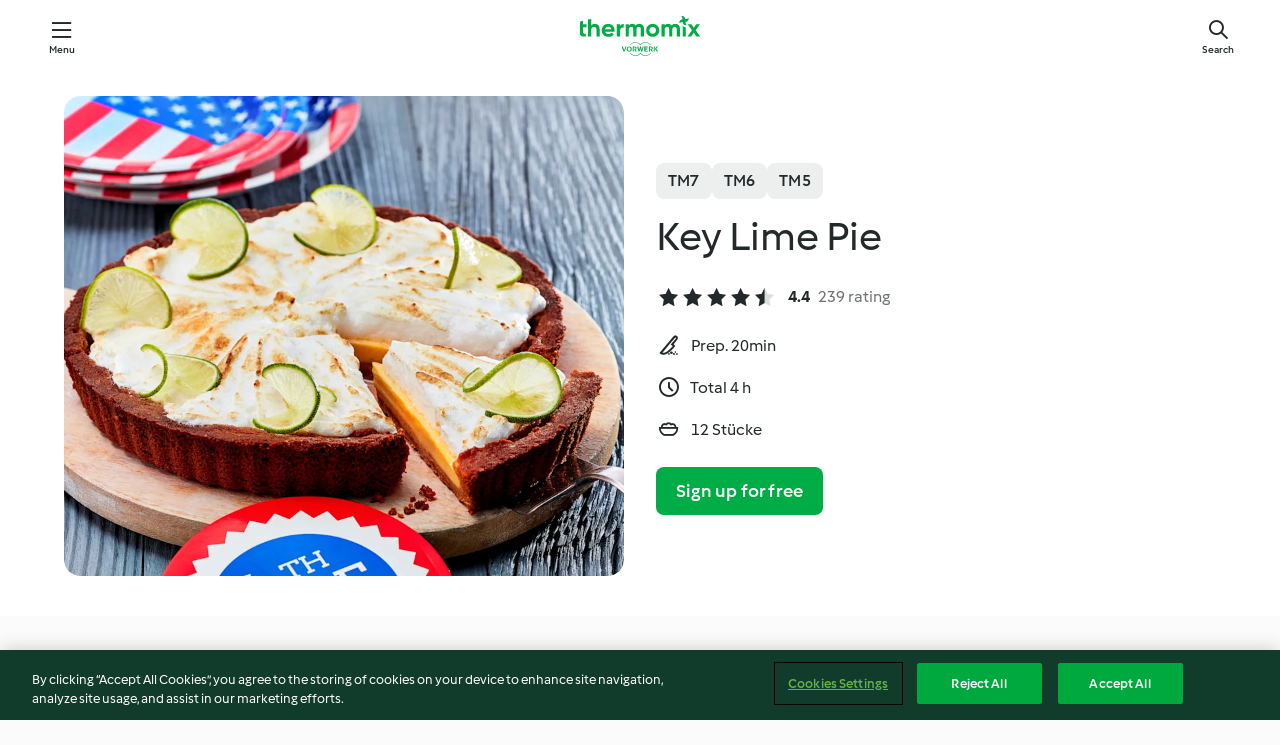

--- FILE ---
content_type: text/html;charset=utf-8
request_url: https://cookidoo.thermomix.com/recipes/recipe/en-US/r449501
body_size: 10310
content:
<!DOCTYPE html>
<html
  lang="en-US"
  class="cicd2-theme">
<head>
    <meta property="og:url" content="https://cookidoo.thermomix.com/recipes/recipe/en-US/r449501"/>
    <meta property="og:title" content="Key Lime Pie"/>
    <meta property="og:description" content="A world of Thermomix® recipes - Cookidoo® brings you delicious food from all over the world.
With thousands of recipes and ideas, you'll find mouth-watering inspiration every time you log in."/>
    <meta property="og:image" content="https://assets.tmecosys.com/image/upload/t_web_rdp_recipe_584x480/img/recipe/ras/Assets/0CFC9090-304A-44A1-84E3-3DBF0D207E7F/Derivates/11fd9d72-fe4b-43ce-bd80-7d6e6feb9b29.jpg"/>
    <meta name="robots" content="noarchive"/>
    <meta charset="utf-8">
    <meta name="viewport" content="width=device-width, initial-scale=1, shrink-to-fit=no">
    <link rel="stylesheet" href="https://patternlib-all.prod.external.eu-tm-prod.vorwerk-digital.com/pl-core-29.3.2-b33824b8018a0840049d6c20603cb31e.css">
      <link rel="stylesheet" href="https://patternlib-all.prod.external.eu-tm-prod.vorwerk-digital.com/cicd2-theme-29.3.2-38102d1b98d85afb94b9d25dab3bae9c.css">
    <link rel="stylesheet" href="https://recipepublic-all.prod.external.eu-tm-prod.vorwerk-digital.com/bundle-7e9da6437349bf80779b292c7cffc47b.css">
    <link rel="icon" href="https://patternlib-all.prod.external.eu-tm-prod.vorwerk-digital.com/favicon-02a92602e0cf506ebd0186892a17fd82.ico">
    <link rel="preconnect" href="https://assets.tmecosys.com" crossorigin="anonymous">
    <script>"use strict";(()=>{function c(n){let t=document.cookie.match(new RegExp("(^| )"+n+"=([^;]+)"));if(t)return t[2]}var e={get:c};e.get("v-authenticated")?document.documentElement.classList.add("is-authenticated"):document.documentElement.classList.add("is-unauthenticated");})();
</script>
    <title>Key Lime Pie - Cookidoo® – the official Thermomix® recipe platform</title>
    <link rel="stylesheet" href="https://patternlib-all.prod.external.eu-tm-prod.vorwerk-digital.com/pl-recipe-2.18.3-4949e3c3f2b6c536234d63e48d89c215.css">
    <script type="application/ld+json">{"@context":"http://schema.org/","@type":"Recipe","name":"Key Lime Pie","image":"https://assets.tmecosys.com/image/upload/t_web_rdp_recipe_584x480_1_5x/img/recipe/ras/Assets/0CFC9090-304A-44A1-84E3-3DBF0D207E7F/Derivates/11fd9d72-fe4b-43ce-bd80-7d6e6feb9b29.jpg","totalTime":"PT4H","cookTime":"PT4H","prepTime":"PT20M","recipeYield":"12 Stücke","recipeCategory":["Backen, süß"],"recipeIngredient":["100 g Butter","200 g Vollkorn-Butterkekse","60 g Zucker","10 g Wasser","1 Prise Zimt","1 EL Limettenschale","150 g Limettensaft","1 Dose gezuckerte Kondensmilch","4 Eier"],"nutrition":{"@type":"NutritionInformation","calories":"294 kcal","carbohydrateContent":"31 g","fatContent":"16 g","proteinContent":"7 g"},"inLanguage":"en-US","author":{"@type":"Organization","name":"Vorwerk Home & Co. KmG","address":"Wolleraustrasse 11a\n8807 Freienbach\nSwitzerland","url":"https://cookidoo.thermomix.com"},"aggregateRating":{"@id":"AggregatedRating"}}</script>
</head>

<body>
  <core-user-info
    condition="html.is-authenticated"
    base="/profile/api/user"
    community-profile="/community/profile/en-US"
    devices="/customer-devices/api/my-devices/versions"
    >
  </core-user-info>
  
  <div class="page-content">
      
  <header tabindex="-1" class="page-header">
    <div class="page-header__content">
      <a href="#main-content" class="link--skip">Skip to main content</a>
          <a class="logo page-header__home authenticated-only" href="/foundation/en-US/for-you"
            aria-label="Link to the home page">
            <img class="logo" src="https://patternlib-all.prod.external.eu-tm-prod.vorwerk-digital.com/logo_thermomix-02469c2fb4fca55fc3c397286d9e7fe0.svg"
              alt="Thermomix®">
          </a>
          <a class="logo page-header__home unauthenticated-only" href="/foundation/en-US/explore"
            aria-label="Link to the home page">
            <img class="logo" src="https://patternlib-all.prod.external.eu-tm-prod.vorwerk-digital.com/logo_thermomix-02469c2fb4fca55fc3c397286d9e7fe0.svg"
              alt="Thermomix®">
          </a>
      <core-nav class="page-header__nav">
        <nav class="core-nav__nav" role="navigation">
          <button class="core-nav__trigger">Menu</button>
          <div class="core-nav__container">
            <ul class="core-nav__main-links authenticated-only">
                <li class="core-nav__item">
                  <a href="/foundation/en-US/for-you"
                    class="core-nav__link">For You</a>
                </li>
              <li class="core-nav__item">
                <a href="/foundation/en-US/explore"
                  class="core-nav__link">Explore</a>
              </li>
              <li class="core-nav__item">
                <a href="/organize/en-US/my-recipes"
                  class="core-nav__link">My Recipes</a>
              </li>
              <li class="core-nav__item">
                <a href="/planning/en-US/my-week"
                  class="core-nav__link">My Week</a>
              </li>
                <li class="core-nav__item">
                  <a href="/shopping/en-US"
                    class="core-nav__link">Shopping list</a>
                </li>
            </ul>
            <ul class=" core-nav__main-links unauthenticated-only">
              <li class="core-nav__item">
                <a href="/foundation/en-US/explore"
                  class="core-nav__link">Explore</a>
              </li>
              <li class="core-nav__item">
                <a href="/foundation/en-US/membership"
                  class="core-nav__link">Membership</a>
              </li>
              <li class="core-nav__item">
                <a href="/foundation/en-US/help"
                  class="core-nav__link">Help</a>
              </li>
            </ul>
            <ul class="core-nav__links unauthenticated-only">
              <li class="core-nav__item">
                <a href="/ciam/register/start"
                  class="core-nav__link page-header__sign-up page-header__icon">Sign up</a>
              </li>
              <li class="core-nav__item">
                <a href="/profile/en-US/login?redirectAfterLogin=%2Frecipes%2Frecipe%2Fen-US%2Fr449501"
                  class="core-nav__link page-header__login page-header__icon">Login</a>
              </li>
            </ul>
            <div role="separator" aria-orientation="vertical"
              class="core-nav__separator separator-vertical separator-vertical--silver-20"></div>
            <core-user-profile class="authenticated-only">
              <core-dropdown-menu class="core-nav__dropdown core-nav__dropdown--profile" align="bottom-right">
                <button class="core-dropdown-menu__trigger core-nav__dropdown-trigger">
                  <span class="core-nav__dropdown-trigger-icon" aria-hidden="true"></span>
                  <img class="core-nav__dropdown-trigger-picture" src alt>
                  <span class="core-dropdown-menu__trigger-text">
                      Profile
                  </span>
                </button>
                <div class="core-dropdown-menu__content core-nav__dropdown-content">
                  <ul class="core-dropdown-list core-nav__dropdown-list">
                    <li class="core-community-profile__link">
                      <a href="/community/profile/en-US"
                        class="core-dropdown-list__item core-nav__link core-nav__link--community">
                        <core-community-profile>
                          <span class="core-community-profile__icon" aria-hidden="true"></span>
                          <img class="core-community-profile__picture" src alt>
                          <div class="core-community-profile__heading-group">
                            <span class="core-community-profile__header">Profile</span>
                            <span class="core-community-profile__subheader">View profile</span>
                          </div>
                        </core-community-profile>
                      </a>
                    </li>
                    <li>
                      <a href="/commerce/en-US/membership"
                        class="core-dropdown-list__item core-nav__link">Account</a>
                    </li>
                    <li>
                      <a href="/foundation/en-US/help"
                        class="core-dropdown-list__item core-nav__link">Help</a>
                    </li>
                    <li>
                      <a href="/profile/logout"
                        class="core-dropdown-list__item core-nav__link">Sign out</a>
                    </li>
                  </ul>
                </div>
              </core-dropdown-menu>
            </core-user-profile>
          </div>
          <div role="separator" aria-orientation="vertical"
            class="core-nav__separator separator-vertical separator-vertical--silver-20"></div>
        </nav>
      </core-nav>
      <a class="page-header__search page-header__icon" href="/search/en-US"
        aria-label="Search">Search</a>
    </div>
  </header>
  <recipe-scrollspy>
    <nav class="recipe-scrollspy__nav">
        <a href="#ingredients-section" class="recipe-scrollspy__link">Ingredients</a>
  
      <a href="#difficulty-section" class="recipe-scrollspy__link">Difficulty</a>
  
        <a href="#nutrition-section" class="recipe-scrollspy__link">Nutrition</a>
  
        <a href="#also-featured-in-section" class="recipe-scrollspy__link">Also featured in</a>
  
      <a id="recipe-scrollspy-alternative-recipes" href="#alternative-recipes" class="recipe-scrollspy__link">You might also like...</a>
    </nav>
  </recipe-scrollspy>

  <recipe-details id="main-content">
    <recipe-card>
      <div class="recipe-card__wrapper">
        <div class="recipe-card__image-wrapper">
            <core-image-loader>
              <img
                class="recipe-card__image"
                  src="https://assets.tmecosys.com/image/upload/t_web_rdp_recipe_584x480/img/recipe/ras/Assets/0CFC9090-304A-44A1-84E3-3DBF0D207E7F/Derivates/11fd9d72-fe4b-43ce-bd80-7d6e6feb9b29.jpg"
                  srcset="https://assets.tmecosys.com/image/upload/t_web_rdp_recipe_584x480/img/recipe/ras/Assets/0CFC9090-304A-44A1-84E3-3DBF0D207E7F/Derivates/11fd9d72-fe4b-43ce-bd80-7d6e6feb9b29.jpg 584w, https://assets.tmecosys.com/image/upload/t_web_rdp_recipe_584x480_1_5x/img/recipe/ras/Assets/0CFC9090-304A-44A1-84E3-3DBF0D207E7F/Derivates/11fd9d72-fe4b-43ce-bd80-7d6e6feb9b29.jpg 876w"
                    sizes="(min-width: 1333px) 584px, (min-width: 768px) 50vw, 100vw"
                alt="Key Lime Pie"
                title="Key Lime Pie"/>
            </core-image-loader>
        </div>
        <div class="recipe-card__info">
    
            <div class="recipe-card__header">
              <div class="recipe-card__header-left">
                  <rdp-badges id="tm-versions-modal">
                      <button class="core-chip-button core-chip-button--flat core-chip-button--x-small">
                        TM7
                      </button>
                      <button class="core-chip-button core-chip-button--flat core-chip-button--x-small">
                        TM6
                      </button>
                      <button class="core-chip-button core-chip-button--flat core-chip-button--x-small">
                        TM5
                      </button>
                  </rdp-badges>
                
                  <core-modal
                    trigger-id="tm-versions-modal"
                    class="tm-versions-modal"
                    prevent-body-scroll="true"
                    hidden>
                    <div class="core-modal__wrapper">
                      <div class="core-modal__container" role="dialog" aria-modal="true">
                  
                        <div class="core-modal__header">
                          <h2>Devices & Accessories</h2>
                          <button class="core-modal__close" aria-label="Close Modal"></button>
                        </div>
                  
                        <core-scrollbar class="core-modal__content" fadeout-top>
                          <div class="core-scrollbar__content">
                  
                            <rdp-tm-versions>
                              <p class="rdp-tm-versions__description">This recipe is designed for a specific device and accessory combination. Without this required setup the recipe might not be successful.</p>
                              <div class="rdp-tm-versions__list">
                                  <div class="rdp-tm-versions__item">
                                    <img src="https://patternlib-all.prod.external.eu-tm-prod.vorwerk-digital.com/tm7-83b22c91a1a1e7fee3797168f05f9754.png" class="rdp-tm-versions__image"/>
                                    <div class="rdp-tm-versions__wrapper">
                                      <span class="rdp-tm-versions__name">Thermomix® TM7</span>
                                      <span class="rdp-tm-versions__compatibility">
                                        <span class="icon icon--checkmark-circle icon--xxxs"></span>Compatible
                                      </span>
                                    </div>
                                  </div>
                                  <div class="rdp-tm-versions__item">
                                    <img src="https://patternlib-all.prod.external.eu-tm-prod.vorwerk-digital.com/tm6-fff867f1cfc7f35118b8b6dfffca8339.png" class="rdp-tm-versions__image"/>
                                    <div class="rdp-tm-versions__wrapper">
                                      <span class="rdp-tm-versions__name">Thermomix® TM6</span>
                                      <span class="rdp-tm-versions__compatibility">
                                        <span class="icon icon--checkmark-circle icon--xxxs"></span>Compatible
                                      </span>
                                    </div>
                                  </div>
                                  <div class="rdp-tm-versions__item">
                                    <img src="https://patternlib-all.prod.external.eu-tm-prod.vorwerk-digital.com/tm5-a3a665744eb0093e9108135bf6b1baa4.png" class="rdp-tm-versions__image"/>
                                    <div class="rdp-tm-versions__wrapper">
                                      <span class="rdp-tm-versions__name">Thermomix® TM5</span>
                                      <span class="rdp-tm-versions__compatibility">
                                        <span class="icon icon--checkmark-circle icon--xxxs"></span>Compatible
                                      </span>
                                    </div>
                                  </div>
                              </div>
                            </rdp-tm-versions>
                  
                  
                          </div>
                        </core-scrollbar>
                  
                        <div class="core-modal__footer">
                          <a class="button--inline rdp-tm-versions__more" href="/foundation/en-US/thermomix-compatibility">More information</a>
                        </div>
                      </div>
                    </div>
                  </core-modal>
                
              </div>
            </div>
    
          <div class="recipe-card__content">
            <core-ellipsis lines-count="3">
              <h1 class="recipe-card__section recipe-card__name">Key Lime Pie</h1>
            </core-ellipsis>
            
            <core-rating>
  <div class="core-rating__rating-list">
      <span class="core-rating__point core-rating__point--full"></span>
      <span class="core-rating__point core-rating__point--full"></span>
      <span class="core-rating__point core-rating__point--full"></span>
      <span class="core-rating__point core-rating__point--full"></span>
      <span class="core-rating__point core-rating__point--half"></span>
  </div>
    <span class="core-rating__counter">4.4</span>
    <span class="core-rating__label">
      
      239 rating
      
    </span>
  <script type="application/ld+json">
  {
    "@context": "http://schema.org",
    "@type": "AggregateRating",
    "@id": "AggregatedRating",
    "ratingValue": 4.4,
    "reviewCount": 239
  }
  </script>
</core-rating>

            <div class="recipe-card__cook-params">
              <div class="recipe-card__cook-param">
                <span class="icon icon--time-preparation"></span>
                <span>Prep. 20min </span>
              </div>
              <div class="recipe-card__cook-param">
                <span class="icon icon--time"></span>
                <span>Total 4 h</span>
              </div>
              <div class="recipe-card__cook-param">
                <span class="icon icon--servings"></span>
                <span>12 Stücke</span>
              </div>
            </div>
          </div>
    
          <div class="recipe-card__footer">
            <a class="button--primary recipe-card__action-button recipe-card__action-button--primary"
              title="Sign up for free"
              href="/ciam/register/start">Sign up for free</a>
          </div>
        </div>
      </div>
    </recipe-card>
    
    <recipe-content>
      <div class="recipe-content__left">
        <div mobile-order="1">
          <div id="ingredients-section" class="recipe-content__section">
            <h4 class="recipe-content__title">Ingredients</h4>
              <div class="recipe-content__inner-section">
                <ul class="ul--clean">
                    <li>
          <recipe-ingredient>
            <div class="recipe-ingredient__wrapper">
                <img class="recipe-ingredient__image"   src="https://assets.tmecosys.com/image/upload/t_web_ingredient_48x48/icons/ingredient_icons/17"
            srcset="https://assets.tmecosys.com/image/upload/t_web_ingredient_48x48/icons/ingredient_icons/17 48w, https://assets.tmecosys.com/image/upload/t_web_ingredient_48x48_1_5x/icons/ingredient_icons/17 72w, https://assets.tmecosys.com/image/upload/t_web_ingredient_48x48_2x/icons/ingredient_icons/17 96w"
              sizes="48px"
           />
          
                <div class="recipe-ingredient__content">
                  <span class="recipe-ingredient__name">
                    Butter 
                  </span>
                    <span class="recipe-ingredient__description">in Stücken und etwas mehr zum Einfetten</span>
                </div>
                <span class="recipe-ingredient__amount">
                      100
                    g
                </span>
            </div>
          </recipe-ingredient>
          </li>
                    <li>
          <recipe-ingredient>
            <div class="recipe-ingredient__wrapper">
                <img class="recipe-ingredient__image"   src="https://assets.tmecosys.com/image/upload/t_web_ingredient_48x48/icons/ingredient_icons/3980"
            srcset="https://assets.tmecosys.com/image/upload/t_web_ingredient_48x48/icons/ingredient_icons/3980 48w, https://assets.tmecosys.com/image/upload/t_web_ingredient_48x48_1_5x/icons/ingredient_icons/3980 72w, https://assets.tmecosys.com/image/upload/t_web_ingredient_48x48_2x/icons/ingredient_icons/3980 96w"
              sizes="48px"
           />
          
                <div class="recipe-ingredient__content">
                  <span class="recipe-ingredient__name">
                    Vollkorn-Butterkekse 
                  </span>
                </div>
                <span class="recipe-ingredient__amount">
                      200
                    g
                </span>
            </div>
          </recipe-ingredient>
          </li>
                    <li>
          <recipe-ingredient>
            <div class="recipe-ingredient__wrapper">
                <img class="recipe-ingredient__image"   src="https://assets.tmecosys.com/image/upload/t_web_ingredient_48x48/icons/ingredient_icons/9"
            srcset="https://assets.tmecosys.com/image/upload/t_web_ingredient_48x48/icons/ingredient_icons/9 48w, https://assets.tmecosys.com/image/upload/t_web_ingredient_48x48_1_5x/icons/ingredient_icons/9 72w, https://assets.tmecosys.com/image/upload/t_web_ingredient_48x48_2x/icons/ingredient_icons/9 96w"
              sizes="48px"
           />
          
                <div class="recipe-ingredient__content">
                  <span class="recipe-ingredient__name">
                    Zucker 
                  </span>
                </div>
                <span class="recipe-ingredient__amount">
                      60
                    g
                </span>
            </div>
          </recipe-ingredient>
          </li>
                    <li>
          <recipe-ingredient>
            <div class="recipe-ingredient__wrapper">
                <img class="recipe-ingredient__image"   src="https://assets.tmecosys.com/image/upload/t_web_ingredient_48x48/icons/ingredient_icons/54"
            srcset="https://assets.tmecosys.com/image/upload/t_web_ingredient_48x48/icons/ingredient_icons/54 48w, https://assets.tmecosys.com/image/upload/t_web_ingredient_48x48_1_5x/icons/ingredient_icons/54 72w, https://assets.tmecosys.com/image/upload/t_web_ingredient_48x48_2x/icons/ingredient_icons/54 96w"
              sizes="48px"
           />
          
                <div class="recipe-ingredient__content">
                  <span class="recipe-ingredient__name">
                    Wasser 
                  </span>
                </div>
                <span class="recipe-ingredient__amount">
                      10
                    g
                </span>
            </div>
          </recipe-ingredient>
          </li>
                    <li>
          <recipe-ingredient>
            <div class="recipe-ingredient__wrapper">
                <img class="recipe-ingredient__image"   src="https://assets.tmecosys.com/image/upload/t_web_ingredient_48x48/icons/ingredient_icons/127"
            srcset="https://assets.tmecosys.com/image/upload/t_web_ingredient_48x48/icons/ingredient_icons/127 48w, https://assets.tmecosys.com/image/upload/t_web_ingredient_48x48_1_5x/icons/ingredient_icons/127 72w, https://assets.tmecosys.com/image/upload/t_web_ingredient_48x48_2x/icons/ingredient_icons/127 96w"
              sizes="48px"
           />
          
                <div class="recipe-ingredient__content">
                  <span class="recipe-ingredient__name">
                    Zimt 
                  </span>
                </div>
                <span class="recipe-ingredient__amount">
                      1
                    Prise
                </span>
            </div>
          </recipe-ingredient>
          </li>
                    <li>
          <recipe-ingredient>
            <div class="recipe-ingredient__wrapper">
                <img class="recipe-ingredient__image"   src="https://assets.tmecosys.com/image/upload/t_web_ingredient_48x48/icons/ingredient_icons/3977"
            srcset="https://assets.tmecosys.com/image/upload/t_web_ingredient_48x48/icons/ingredient_icons/3977 48w, https://assets.tmecosys.com/image/upload/t_web_ingredient_48x48_1_5x/icons/ingredient_icons/3977 72w, https://assets.tmecosys.com/image/upload/t_web_ingredient_48x48_2x/icons/ingredient_icons/3977 96w"
              sizes="48px"
           />
          
                <div class="recipe-ingredient__content">
                  <span class="recipe-ingredient__name">
                    Limettenschale 
                  </span>
                    <span class="recipe-ingredient__description">fein gerieben</span>
                </div>
                <span class="recipe-ingredient__amount">
                      1
                    EL
                </span>
            </div>
          </recipe-ingredient>
          </li>
                    <li>
          <recipe-ingredient>
            <div class="recipe-ingredient__wrapper">
                <img class="recipe-ingredient__image"   src="https://assets.tmecosys.com/image/upload/t_web_ingredient_48x48/icons/ingredient_icons/60"
            srcset="https://assets.tmecosys.com/image/upload/t_web_ingredient_48x48/icons/ingredient_icons/60 48w, https://assets.tmecosys.com/image/upload/t_web_ingredient_48x48_1_5x/icons/ingredient_icons/60 72w, https://assets.tmecosys.com/image/upload/t_web_ingredient_48x48_2x/icons/ingredient_icons/60 96w"
              sizes="48px"
           />
          
                <div class="recipe-ingredient__content">
                  <span class="recipe-ingredient__name">
                    Limettensaft 
                  </span>
                </div>
                <span class="recipe-ingredient__amount">
                      150
                    g
                </span>
            </div>
          </recipe-ingredient>
          </li>
                    <li>
          <recipe-ingredient>
            <div class="recipe-ingredient__wrapper">
                <img class="recipe-ingredient__image"   src="https://assets.tmecosys.com/image/upload/t_web_ingredient_48x48/icons/ingredient_icons/319"
            srcset="https://assets.tmecosys.com/image/upload/t_web_ingredient_48x48/icons/ingredient_icons/319 48w, https://assets.tmecosys.com/image/upload/t_web_ingredient_48x48_1_5x/icons/ingredient_icons/319 72w, https://assets.tmecosys.com/image/upload/t_web_ingredient_48x48_2x/icons/ingredient_icons/319 96w"
              sizes="48px"
           />
          
                <div class="recipe-ingredient__content">
                  <span class="recipe-ingredient__name">
                    gezuckerte Kondensmilch 
                  </span>
                    <span class="recipe-ingredient__description">(400 g)</span>
                </div>
                <span class="recipe-ingredient__amount">
                      1
                    Dose
                </span>
            </div>
          </recipe-ingredient>
          </li>
                    <li>
          <recipe-ingredient>
            <div class="recipe-ingredient__wrapper">
                <img class="recipe-ingredient__image"   src="https://assets.tmecosys.com/image/upload/t_web_ingredient_48x48/icons/ingredient_icons/55"
            srcset="https://assets.tmecosys.com/image/upload/t_web_ingredient_48x48/icons/ingredient_icons/55 48w, https://assets.tmecosys.com/image/upload/t_web_ingredient_48x48_1_5x/icons/ingredient_icons/55 72w, https://assets.tmecosys.com/image/upload/t_web_ingredient_48x48_2x/icons/ingredient_icons/55 96w"
              sizes="48px"
           />
          
                <div class="recipe-ingredient__content">
                  <span class="recipe-ingredient__name">
                    Eier 
                  </span>
                    <span class="recipe-ingredient__description">getrennt</span>
                </div>
                <span class="recipe-ingredient__amount">
                      4
                    
                </span>
            </div>
          </recipe-ingredient>
          </li>
                </ul>
              </div>
          </div>
          <hr>
        </div>
        <div mobile-order="3">
          <div id="difficulty-section" class="recipe-content__section">
            <h4 class="recipe-content__title">Difficulty</h4>
            <rdp-difficulty>
              <span class="icon icon--s icon--chef-hat"></span>
              <p>medium</p>
            </rdp-difficulty>
          </div>
          <hr>
            <div id="nutrition-section" class="recipe-content__section">
              <h4 class="recipe-content__title">
                Nutrition
                <span class="recipe-content__subtitle">per 1 Stück</span>
              </h4>
              <rdp-nutritious>
                  <div class="rdp-nutritious__item">
                    <span class="rdp-nutritious__name">Protein</span>
                    <span class="rdp-nutritious__value">
                        7 g 
                    </span>
                  </div>
                  <div class="rdp-nutritious__item">
                    <span class="rdp-nutritious__name">Calories</span>
                    <span class="rdp-nutritious__value">
                        1231 kJ  / 
                        294 kcal 
                    </span>
                  </div>
                  <div class="rdp-nutritious__item">
                    <span class="rdp-nutritious__name">Fat</span>
                    <span class="rdp-nutritious__value">
                        16 g 
                    </span>
                  </div>
                  <div class="rdp-nutritious__item">
                    <span class="rdp-nutritious__name">Fiber</span>
                    <span class="rdp-nutritious__value">
                        1.2 g 
                    </span>
                  </div>
                  <div class="rdp-nutritious__item">
                    <span class="rdp-nutritious__name">Carbohydrates</span>
                    <span class="rdp-nutritious__value">
                        31 g 
                    </span>
                  </div>
              </rdp-nutritious>
            </div>
            <hr>
        </div>
      </div>
      <div class="recipe-content__right">
        <div mobile-order="2">
          <div class="recipe-content__section">
            <recipe-membership-banner>
              <img src="https://patternlib-all.prod.external.eu-tm-prod.vorwerk-digital.com/cookidoo-world-da330b8ec91ef8ac5df385f0e440dffb.svg" class="recipe-membership-banner__image" />
              <h1 class="recipe-membership-banner__title">Like what you see?</h1>
              <h4 class="recipe-membership-banner__subtitle">This recipe and more than 100 000 others are waiting for you!</h4>
              <p class="recipe-membership-banner__description">Register for our 30-day free trial and discover the world of Cookidoo®. </p>
              <a href="/ciam/register/start" class="button--primary">Sign up for free</a>
              <a href="/foundation/en-US/membership" class="button--inline">More information</a>
            </recipe-membership-banner>
          </div>
          <hr>
        </div>
        <div mobile-order="4">
            <div id="also-featured-in-section" class="recipe-content__section">
              <h4 class="recipe-content__title">Also featured in</h4>
              <rdp-collections>
                  <rdp-collection-tile>
                    <a class="rdp-collection-tile__wrapper" href="/collection/en-US/p/col221500">
                      <img   src="https://assets.tmecosys.com/image/upload/t_web_col_80x80/img/collection/ras/Assets/53AC1922-49DB-4E39-8DC7-83C906876749/Derivates/38980BCE-4175-49E0-9FD6-0CB647E68376.jpg"
            srcset="https://assets.tmecosys.com/image/upload/t_web_col_80x80/img/collection/ras/Assets/53AC1922-49DB-4E39-8DC7-83C906876749/Derivates/38980BCE-4175-49E0-9FD6-0CB647E68376.jpg 80w, https://assets.tmecosys.com/image/upload/t_web_col_80x80_1_5x/img/collection/ras/Assets/53AC1922-49DB-4E39-8DC7-83C906876749/Derivates/38980BCE-4175-49E0-9FD6-0CB647E68376.jpg 120w, https://assets.tmecosys.com/image/upload/t_web_col_80x80_2x/img/collection/ras/Assets/53AC1922-49DB-4E39-8DC7-83C906876749/Derivates/38980BCE-4175-49E0-9FD6-0CB647E68376.jpg 160w"
              sizes="80px"
           class="rdp-collection-tile__image">
                      <div class="rdp-collection-tile__content">
                        <span class="rdp-collection-tile__name">Wir machen Picknick! </span>
                        <span class="rdp-collection-tile__info">6 Recipes<br>Germany</span>
                      </div>
                    </a>
                  </rdp-collection-tile>
              </rdp-collections>
            </div>
            <hr>
        </div>
      </div>
    </recipe-content>
  </recipe-details>

  
  
  
  <div id="alternative-recipes" class="l-content l-content--additional recipe-alternative-recipes">
    <core-stripe class="core-stripe--modern" aria-labelledby="stripe-header" aria-describedby="stripe-description" role="region"
                 data-category="VrkNavCategory-RPF-013">
      <h3 class="core-stripe__header" id="stripe-header">
          You might also like...
      </h3>
        <div class="core-stripe__content">
          
  
          
            <core-tile class="core-tile--expanded" id="r492565" data-recipe-id="r492565"><a class="link--alt" href="/recipes/recipe/en-US/r492565"><div aria-hidden="true" class="core-tile__image-wrapper">
    <img
      class="core-tile__image"
      alt="Salzkaramell-Brownies mit Pecannüssen"
      title="Salzkaramell-Brownies mit Pecannüssen"
      src="https://assets.tmecosys.com/image/upload/t_web_shared_recipe_221x240/img/recipe/ras/Assets/6CE6CA28-545F-481E-9FE5-B294CFC0C795/Derivates/1a417e6d-11de-4fac-9b82-e234c545f46b"
      sizes="221px"
      decoding="async"
      srcset="https://assets.tmecosys.com/image/upload/t_web_shared_recipe_221x240/img/recipe/ras/Assets/6CE6CA28-545F-481E-9FE5-B294CFC0C795/Derivates/1a417e6d-11de-4fac-9b82-e234c545f46b 221w, https://assets.tmecosys.com/image/upload/t_web_shared_recipe_221x240_1_5x/img/recipe/ras/Assets/6CE6CA28-545F-481E-9FE5-B294CFC0C795/Derivates/1a417e6d-11de-4fac-9b82-e234c545f46b 331w, https://assets.tmecosys.com/image/upload/t_web_shared_recipe_221x240_2x/img/recipe/ras/Assets/6CE6CA28-545F-481E-9FE5-B294CFC0C795/Derivates/1a417e6d-11de-4fac-9b82-e234c545f46b 442w"
    />
  </div><div class="core-tile__description-wrapper"><div class="core-tile__description"><core-ellipsis><p class="core-tile__description-text">Salzkaramell-Brownies mit Pecannüssen</p></core-ellipsis><button class="core-tile__trigger authenticated-only context-menu-trigger" aria-label="Open recipe options" type="button"></button></div><core-rating class="core-rating--short core-rating--small"><span class="core-rating__counter" aria-label="Rating 4.3">4.3</span><span class="core-rating__point core-rating__point--full" aria-disabled="true"></span><span class="core-rating__label" aria-label="from 205 reviews">(205)</span></core-rating><p class="core-tile__description-subline" aria-label="Total time 2 h 30min">2 h 30min</p></div></a><core-context-menu trigger-class="context-menu-trigger" class="translate-x-[0.5px]"><ul class="core-dropdown-list"><li><core-transclude href="/planning/en-US/transclude/manage-cook-today/r492565" prevent-page-reload="true" on="context-menu-open" context="core-context-menu"></core-transclude></li><li><core-transclude href="/organize/en-US/transclude/manage-bookmark/r492565" prevent-page-reload="true" on="context-menu-open" context="core-context-menu"></core-transclude></li><li><core-transclude href="/organize/en-US/transclude/manage-custom-list/r492565" prevent-page-reload="true" on="context-menu-open" context="core-context-menu"></core-transclude></li><li><core-transclude href="/planning/en-US/transclude/manage-add-to-myweek/r492565" prevent-page-reload="true" on="context-menu-open" context="core-context-menu"></core-transclude></li><li><core-transclude href="/shopping/en-US/partial/add-to-shopping-list/r492565" prevent-page-reload="true" on="context-menu-open" context="core-context-menu"></core-transclude></li><li><core-transclude href="/created-recipes/en-US/partials/add-to-customer-recipes?recipeUrl=https%3A%2F%2Fcookidoo.thermomix.com%2Frecipes%2Frecipe%2Fen-US%2Fr492565" prevent-page-reload="true" on="context-menu-open" context="core-context-menu"></core-transclude></li><li data-error="401" data-redirect-param="redirectAfterLogin" class="display-none"><a href="/profile/en-US/login?redirectAfterLogin=%2Fsearch%2Fen-US%2Ffragments%2Fstripe%3Flimit%3D12%26lazyLoading%3Dtrue%26accessories%3DincludingFriend%252CincludingBladeCoverWithPeeler%252CincludingCutter%252CincludingSensor%26includeRating%3Dtrue%26like%3Dr449501" class="core-dropdown-list__item"><span class="icon" aria-hidden="true">refresh</span>Refresh login</a></li></ul></core-context-menu></core-tile><core-tile class="core-tile--expanded" id="r635156" data-recipe-id="r635156"><a class="link--alt" href="/recipes/recipe/en-US/r635156"><div aria-hidden="true" class="core-tile__image-wrapper">
    <img
      class="core-tile__image"
      alt="Weiße Trüffeltarte"
      title="Weiße Trüffeltarte"
      src="https://assets.tmecosys.com/image/upload/t_web_shared_recipe_221x240/img/recipe/ras/Assets/00bcc97e-e80e-4190-bbde-5caf8c29d2ed/Derivates/b0f73946-a4a3-409e-96f7-e5d1aebaedcd"
      sizes="221px"
      decoding="async"
      srcset="https://assets.tmecosys.com/image/upload/t_web_shared_recipe_221x240/img/recipe/ras/Assets/00bcc97e-e80e-4190-bbde-5caf8c29d2ed/Derivates/b0f73946-a4a3-409e-96f7-e5d1aebaedcd 221w, https://assets.tmecosys.com/image/upload/t_web_shared_recipe_221x240_1_5x/img/recipe/ras/Assets/00bcc97e-e80e-4190-bbde-5caf8c29d2ed/Derivates/b0f73946-a4a3-409e-96f7-e5d1aebaedcd 331w, https://assets.tmecosys.com/image/upload/t_web_shared_recipe_221x240_2x/img/recipe/ras/Assets/00bcc97e-e80e-4190-bbde-5caf8c29d2ed/Derivates/b0f73946-a4a3-409e-96f7-e5d1aebaedcd 442w"
    />
  </div><div class="core-tile__description-wrapper"><div class="core-tile__description"><core-ellipsis><p class="core-tile__description-text">Weiße Trüffeltarte</p></core-ellipsis><button class="core-tile__trigger authenticated-only context-menu-trigger" aria-label="Open recipe options" type="button"></button></div><core-rating class="core-rating--short core-rating--small"><span class="core-rating__counter" aria-label="Rating 4.3">4.3</span><span class="core-rating__point core-rating__point--full" aria-disabled="true"></span><span class="core-rating__label" aria-label="from 75 reviews">(75)</span></core-rating><p class="core-tile__description-subline" aria-label="Total time 3 h 30min">3 h 30min</p></div></a><core-context-menu trigger-class="context-menu-trigger" class="translate-x-[0.5px]"><ul class="core-dropdown-list"><li><core-transclude href="/planning/en-US/transclude/manage-cook-today/r635156" prevent-page-reload="true" on="context-menu-open" context="core-context-menu"></core-transclude></li><li><core-transclude href="/organize/en-US/transclude/manage-bookmark/r635156" prevent-page-reload="true" on="context-menu-open" context="core-context-menu"></core-transclude></li><li><core-transclude href="/organize/en-US/transclude/manage-custom-list/r635156" prevent-page-reload="true" on="context-menu-open" context="core-context-menu"></core-transclude></li><li><core-transclude href="/planning/en-US/transclude/manage-add-to-myweek/r635156" prevent-page-reload="true" on="context-menu-open" context="core-context-menu"></core-transclude></li><li><core-transclude href="/shopping/en-US/partial/add-to-shopping-list/r635156" prevent-page-reload="true" on="context-menu-open" context="core-context-menu"></core-transclude></li><li><core-transclude href="/created-recipes/en-US/partials/add-to-customer-recipes?recipeUrl=https%3A%2F%2Fcookidoo.thermomix.com%2Frecipes%2Frecipe%2Fen-US%2Fr635156" prevent-page-reload="true" on="context-menu-open" context="core-context-menu"></core-transclude></li><li data-error="401" data-redirect-param="redirectAfterLogin" class="display-none"><a href="/profile/en-US/login?redirectAfterLogin=%2Fsearch%2Fen-US%2Ffragments%2Fstripe%3Flimit%3D12%26lazyLoading%3Dtrue%26accessories%3DincludingFriend%252CincludingBladeCoverWithPeeler%252CincludingCutter%252CincludingSensor%26includeRating%3Dtrue%26like%3Dr449501" class="core-dropdown-list__item"><span class="icon" aria-hidden="true">refresh</span>Refresh login</a></li></ul></core-context-menu></core-tile><core-tile class="core-tile--expanded" id="r63066" data-recipe-id="r63066"><a class="link--alt" href="/recipes/recipe/en-US/r63066"><div aria-hidden="true" class="core-tile__image-wrapper">
    <img
      class="core-tile__image"
      alt="Zitronentarte"
      title="Zitronentarte"
      src="https://assets.tmecosys.com/image/upload/t_web_shared_recipe_221x240/img/recipe/ras/Assets/3dac0f8a-a96d-4b2c-ad09-b1dc7b3be358/Derivates/d2848171-7bc9-4176-9ce8-0d0d0a76ba5f"
      sizes="221px"
      decoding="async"
      srcset="https://assets.tmecosys.com/image/upload/t_web_shared_recipe_221x240/img/recipe/ras/Assets/3dac0f8a-a96d-4b2c-ad09-b1dc7b3be358/Derivates/d2848171-7bc9-4176-9ce8-0d0d0a76ba5f 221w, https://assets.tmecosys.com/image/upload/t_web_shared_recipe_221x240_1_5x/img/recipe/ras/Assets/3dac0f8a-a96d-4b2c-ad09-b1dc7b3be358/Derivates/d2848171-7bc9-4176-9ce8-0d0d0a76ba5f 331w, https://assets.tmecosys.com/image/upload/t_web_shared_recipe_221x240_2x/img/recipe/ras/Assets/3dac0f8a-a96d-4b2c-ad09-b1dc7b3be358/Derivates/d2848171-7bc9-4176-9ce8-0d0d0a76ba5f 442w"
    />
  </div><div class="core-tile__description-wrapper"><div class="core-tile__description"><core-ellipsis><p class="core-tile__description-text">Zitronentarte</p></core-ellipsis><button class="core-tile__trigger authenticated-only context-menu-trigger" aria-label="Open recipe options" type="button"></button></div><core-rating class="core-rating--short core-rating--small"><span class="core-rating__counter" aria-label="Rating 4.1">4.1</span><span class="core-rating__point core-rating__point--full" aria-disabled="true"></span><span class="core-rating__label" aria-label="from 428 reviews">(428)</span></core-rating><p class="core-tile__description-subline" aria-label="Total time 4 h">4 h</p></div></a><core-context-menu trigger-class="context-menu-trigger" class="translate-x-[0.5px]"><ul class="core-dropdown-list"><li><core-transclude href="/planning/en-US/transclude/manage-cook-today/r63066" prevent-page-reload="true" on="context-menu-open" context="core-context-menu"></core-transclude></li><li><core-transclude href="/organize/en-US/transclude/manage-bookmark/r63066" prevent-page-reload="true" on="context-menu-open" context="core-context-menu"></core-transclude></li><li><core-transclude href="/organize/en-US/transclude/manage-custom-list/r63066" prevent-page-reload="true" on="context-menu-open" context="core-context-menu"></core-transclude></li><li><core-transclude href="/planning/en-US/transclude/manage-add-to-myweek/r63066" prevent-page-reload="true" on="context-menu-open" context="core-context-menu"></core-transclude></li><li><core-transclude href="/shopping/en-US/partial/add-to-shopping-list/r63066" prevent-page-reload="true" on="context-menu-open" context="core-context-menu"></core-transclude></li><li><core-transclude href="/created-recipes/en-US/partials/add-to-customer-recipes?recipeUrl=https%3A%2F%2Fcookidoo.thermomix.com%2Frecipes%2Frecipe%2Fen-US%2Fr63066" prevent-page-reload="true" on="context-menu-open" context="core-context-menu"></core-transclude></li><li data-error="401" data-redirect-param="redirectAfterLogin" class="display-none"><a href="/profile/en-US/login?redirectAfterLogin=%2Fsearch%2Fen-US%2Ffragments%2Fstripe%3Flimit%3D12%26lazyLoading%3Dtrue%26accessories%3DincludingFriend%252CincludingBladeCoverWithPeeler%252CincludingCutter%252CincludingSensor%26includeRating%3Dtrue%26like%3Dr449501" class="core-dropdown-list__item"><span class="icon" aria-hidden="true">refresh</span>Refresh login</a></li></ul></core-context-menu></core-tile><core-tile class="core-tile--expanded" id="r552507" data-recipe-id="r552507"><a class="link--alt" href="/recipes/recipe/en-US/r552507"><div aria-hidden="true" class="core-tile__image-wrapper">
    <img
      class="core-tile__image"
      alt="Zitronen-Frischkäse-Tarte"
      title="Zitronen-Frischkäse-Tarte"
      src="https://assets.tmecosys.com/image/upload/t_web_shared_recipe_221x240/img/recipe/ras/Assets/B6B7582B-E866-43B8-A6C6-76D0E273FF9A/Derivates/3D14018E-CAB0-4174-8952-3DCBE2FF75F9"
      sizes="221px"
      decoding="async"
      srcset="https://assets.tmecosys.com/image/upload/t_web_shared_recipe_221x240/img/recipe/ras/Assets/B6B7582B-E866-43B8-A6C6-76D0E273FF9A/Derivates/3D14018E-CAB0-4174-8952-3DCBE2FF75F9 221w, https://assets.tmecosys.com/image/upload/t_web_shared_recipe_221x240_1_5x/img/recipe/ras/Assets/B6B7582B-E866-43B8-A6C6-76D0E273FF9A/Derivates/3D14018E-CAB0-4174-8952-3DCBE2FF75F9 331w, https://assets.tmecosys.com/image/upload/t_web_shared_recipe_221x240_2x/img/recipe/ras/Assets/B6B7582B-E866-43B8-A6C6-76D0E273FF9A/Derivates/3D14018E-CAB0-4174-8952-3DCBE2FF75F9 442w"
    />
  </div><div class="core-tile__description-wrapper"><div class="core-tile__description"><core-ellipsis><p class="core-tile__description-text">Zitronen-Frischkäse-Tarte</p></core-ellipsis><button class="core-tile__trigger authenticated-only context-menu-trigger" aria-label="Open recipe options" type="button"></button></div><core-rating class="core-rating--short core-rating--small"><span class="core-rating__counter" aria-label="Rating 4.5">4.5</span><span class="core-rating__point core-rating__point--full" aria-disabled="true"></span><span class="core-rating__label" aria-label="from 374 reviews">(374)</span></core-rating><p class="core-tile__description-subline" aria-label="Total time 5 h 45min">5 h 45min</p></div></a><core-context-menu trigger-class="context-menu-trigger" class="translate-x-[0.5px]"><ul class="core-dropdown-list"><li><core-transclude href="/planning/en-US/transclude/manage-cook-today/r552507" prevent-page-reload="true" on="context-menu-open" context="core-context-menu"></core-transclude></li><li><core-transclude href="/organize/en-US/transclude/manage-bookmark/r552507" prevent-page-reload="true" on="context-menu-open" context="core-context-menu"></core-transclude></li><li><core-transclude href="/organize/en-US/transclude/manage-custom-list/r552507" prevent-page-reload="true" on="context-menu-open" context="core-context-menu"></core-transclude></li><li><core-transclude href="/planning/en-US/transclude/manage-add-to-myweek/r552507" prevent-page-reload="true" on="context-menu-open" context="core-context-menu"></core-transclude></li><li><core-transclude href="/shopping/en-US/partial/add-to-shopping-list/r552507" prevent-page-reload="true" on="context-menu-open" context="core-context-menu"></core-transclude></li><li><core-transclude href="/created-recipes/en-US/partials/add-to-customer-recipes?recipeUrl=https%3A%2F%2Fcookidoo.thermomix.com%2Frecipes%2Frecipe%2Fen-US%2Fr552507" prevent-page-reload="true" on="context-menu-open" context="core-context-menu"></core-transclude></li><li data-error="401" data-redirect-param="redirectAfterLogin" class="display-none"><a href="/profile/en-US/login?redirectAfterLogin=%2Fsearch%2Fen-US%2Ffragments%2Fstripe%3Flimit%3D12%26lazyLoading%3Dtrue%26accessories%3DincludingFriend%252CincludingBladeCoverWithPeeler%252CincludingCutter%252CincludingSensor%26includeRating%3Dtrue%26like%3Dr449501" class="core-dropdown-list__item"><span class="icon" aria-hidden="true">refresh</span>Refresh login</a></li></ul></core-context-menu></core-tile><core-tile class="core-tile--expanded" id="r730601" data-recipe-id="r730601"><a class="link--alt" href="/recipes/recipe/en-US/r730601"><div aria-hidden="true" class="core-tile__image-wrapper">
    <img
      class="core-tile__image"
      alt="Matcha-Tarte mit weißer Schokolade"
      title="Matcha-Tarte mit weißer Schokolade"
      src="https://assets.tmecosys.com/image/upload/t_web_shared_recipe_221x240/img/recipe/ras/Assets/7e5debcd-a2ab-4fcb-9f13-12722449dffc/Derivates/2084304a-6686-4417-807a-862a0af029cd"
      sizes="221px"
      decoding="async"
      srcset="https://assets.tmecosys.com/image/upload/t_web_shared_recipe_221x240/img/recipe/ras/Assets/7e5debcd-a2ab-4fcb-9f13-12722449dffc/Derivates/2084304a-6686-4417-807a-862a0af029cd 221w, https://assets.tmecosys.com/image/upload/t_web_shared_recipe_221x240_1_5x/img/recipe/ras/Assets/7e5debcd-a2ab-4fcb-9f13-12722449dffc/Derivates/2084304a-6686-4417-807a-862a0af029cd 331w, https://assets.tmecosys.com/image/upload/t_web_shared_recipe_221x240_2x/img/recipe/ras/Assets/7e5debcd-a2ab-4fcb-9f13-12722449dffc/Derivates/2084304a-6686-4417-807a-862a0af029cd 442w"
    />
  </div><div class="core-tile__description-wrapper"><div class="core-tile__description"><core-ellipsis><p class="core-tile__description-text">Matcha-Tarte mit weißer Schokolade</p></core-ellipsis><button class="core-tile__trigger authenticated-only context-menu-trigger" aria-label="Open recipe options" type="button"></button></div><core-rating class="core-rating--short core-rating--small"><span class="core-rating__counter" aria-label="Rating 4.1">4.1</span><span class="core-rating__point core-rating__point--full" aria-disabled="true"></span><span class="core-rating__label" aria-label="from 80 reviews">(80)</span></core-rating><p class="core-tile__description-subline" aria-label="Total time 2 h 25min">2 h 25min</p></div></a><core-context-menu trigger-class="context-menu-trigger" class="translate-x-[0.5px]"><ul class="core-dropdown-list"><li><core-transclude href="/planning/en-US/transclude/manage-cook-today/r730601" prevent-page-reload="true" on="context-menu-open" context="core-context-menu"></core-transclude></li><li><core-transclude href="/organize/en-US/transclude/manage-bookmark/r730601" prevent-page-reload="true" on="context-menu-open" context="core-context-menu"></core-transclude></li><li><core-transclude href="/organize/en-US/transclude/manage-custom-list/r730601" prevent-page-reload="true" on="context-menu-open" context="core-context-menu"></core-transclude></li><li><core-transclude href="/planning/en-US/transclude/manage-add-to-myweek/r730601" prevent-page-reload="true" on="context-menu-open" context="core-context-menu"></core-transclude></li><li><core-transclude href="/shopping/en-US/partial/add-to-shopping-list/r730601" prevent-page-reload="true" on="context-menu-open" context="core-context-menu"></core-transclude></li><li><core-transclude href="/created-recipes/en-US/partials/add-to-customer-recipes?recipeUrl=https%3A%2F%2Fcookidoo.thermomix.com%2Frecipes%2Frecipe%2Fen-US%2Fr730601" prevent-page-reload="true" on="context-menu-open" context="core-context-menu"></core-transclude></li><li data-error="401" data-redirect-param="redirectAfterLogin" class="display-none"><a href="/profile/en-US/login?redirectAfterLogin=%2Fsearch%2Fen-US%2Ffragments%2Fstripe%3Flimit%3D12%26lazyLoading%3Dtrue%26accessories%3DincludingFriend%252CincludingBladeCoverWithPeeler%252CincludingCutter%252CincludingSensor%26includeRating%3Dtrue%26like%3Dr449501" class="core-dropdown-list__item"><span class="icon" aria-hidden="true">refresh</span>Refresh login</a></li></ul></core-context-menu></core-tile><core-tile class="core-tile--expanded" id="r108506" data-recipe-id="r108506"><a class="link--alt" href="/recipes/recipe/en-US/r108506"><div aria-hidden="true" class="core-tile__image-wrapper">
    <img
      class="core-tile__image"
      alt="Karamell-Nuss-Brownies"
      title="Karamell-Nuss-Brownies"
      src="https://assets.tmecosys.com/image/upload/t_web_shared_recipe_221x240/img/recipe/ras/Assets/6F7D4687-1123-4A79-8F30-EBE393BA89AA/Derivates/1C8B5A81-5ECA-415A-9921-48052C552116"
      sizes="221px"
      decoding="async"
      srcset="https://assets.tmecosys.com/image/upload/t_web_shared_recipe_221x240/img/recipe/ras/Assets/6F7D4687-1123-4A79-8F30-EBE393BA89AA/Derivates/1C8B5A81-5ECA-415A-9921-48052C552116 221w, https://assets.tmecosys.com/image/upload/t_web_shared_recipe_221x240_1_5x/img/recipe/ras/Assets/6F7D4687-1123-4A79-8F30-EBE393BA89AA/Derivates/1C8B5A81-5ECA-415A-9921-48052C552116 331w, https://assets.tmecosys.com/image/upload/t_web_shared_recipe_221x240_2x/img/recipe/ras/Assets/6F7D4687-1123-4A79-8F30-EBE393BA89AA/Derivates/1C8B5A81-5ECA-415A-9921-48052C552116 442w"
    />
  </div><div class="core-tile__description-wrapper"><div class="core-tile__description"><core-ellipsis><p class="core-tile__description-text">Karamell-Nuss-Brownies</p></core-ellipsis><button class="core-tile__trigger authenticated-only context-menu-trigger" aria-label="Open recipe options" type="button"></button></div><core-rating class="core-rating--short core-rating--small"><span class="core-rating__counter" aria-label="Rating 4.5">4.5</span><span class="core-rating__point core-rating__point--full" aria-disabled="true"></span><span class="core-rating__label" aria-label="from 426 reviews">(426)</span></core-rating><p class="core-tile__description-subline" aria-label="Total time 50min">50min</p></div></a><core-context-menu trigger-class="context-menu-trigger" class="translate-x-[0.5px]"><ul class="core-dropdown-list"><li><core-transclude href="/planning/en-US/transclude/manage-cook-today/r108506" prevent-page-reload="true" on="context-menu-open" context="core-context-menu"></core-transclude></li><li><core-transclude href="/organize/en-US/transclude/manage-bookmark/r108506" prevent-page-reload="true" on="context-menu-open" context="core-context-menu"></core-transclude></li><li><core-transclude href="/organize/en-US/transclude/manage-custom-list/r108506" prevent-page-reload="true" on="context-menu-open" context="core-context-menu"></core-transclude></li><li><core-transclude href="/planning/en-US/transclude/manage-add-to-myweek/r108506" prevent-page-reload="true" on="context-menu-open" context="core-context-menu"></core-transclude></li><li><core-transclude href="/shopping/en-US/partial/add-to-shopping-list/r108506" prevent-page-reload="true" on="context-menu-open" context="core-context-menu"></core-transclude></li><li><core-transclude href="/created-recipes/en-US/partials/add-to-customer-recipes?recipeUrl=https%3A%2F%2Fcookidoo.thermomix.com%2Frecipes%2Frecipe%2Fen-US%2Fr108506" prevent-page-reload="true" on="context-menu-open" context="core-context-menu"></core-transclude></li><li data-error="401" data-redirect-param="redirectAfterLogin" class="display-none"><a href="/profile/en-US/login?redirectAfterLogin=%2Fsearch%2Fen-US%2Ffragments%2Fstripe%3Flimit%3D12%26lazyLoading%3Dtrue%26accessories%3DincludingFriend%252CincludingBladeCoverWithPeeler%252CincludingCutter%252CincludingSensor%26includeRating%3Dtrue%26like%3Dr449501" class="core-dropdown-list__item"><span class="icon" aria-hidden="true">refresh</span>Refresh login</a></li></ul></core-context-menu></core-tile><core-tile class="core-tile--expanded" id="r29477" data-recipe-id="r29477"><a class="link--alt" href="/recipes/recipe/en-US/r29477"><div aria-hidden="true" class="core-tile__image-wrapper">
    <img
      class="core-tile__image"
      alt="Limetten-Cheesecake"
      title="Limetten-Cheesecake"
      src="https://assets.tmecosys.com/image/upload/t_web_shared_recipe_221x240/img/recipe/ras/Assets/ADCAC2C2-0280-4F2A-B5DC-DE226C10E1EA/Derivates/628C5530-1192-4281-AE20-E86EB93E50E1"
      sizes="221px"
      decoding="async"
      srcset="https://assets.tmecosys.com/image/upload/t_web_shared_recipe_221x240/img/recipe/ras/Assets/ADCAC2C2-0280-4F2A-B5DC-DE226C10E1EA/Derivates/628C5530-1192-4281-AE20-E86EB93E50E1 221w, https://assets.tmecosys.com/image/upload/t_web_shared_recipe_221x240_1_5x/img/recipe/ras/Assets/ADCAC2C2-0280-4F2A-B5DC-DE226C10E1EA/Derivates/628C5530-1192-4281-AE20-E86EB93E50E1 331w, https://assets.tmecosys.com/image/upload/t_web_shared_recipe_221x240_2x/img/recipe/ras/Assets/ADCAC2C2-0280-4F2A-B5DC-DE226C10E1EA/Derivates/628C5530-1192-4281-AE20-E86EB93E50E1 442w"
    />
  </div><div class="core-tile__description-wrapper"><div class="core-tile__description"><core-ellipsis><p class="core-tile__description-text">Limetten-Cheesecake</p></core-ellipsis><button class="core-tile__trigger authenticated-only context-menu-trigger" aria-label="Open recipe options" type="button"></button></div><core-rating class="core-rating--short core-rating--small"><span class="core-rating__counter" aria-label="Rating 4.3">4.3</span><span class="core-rating__point core-rating__point--full" aria-disabled="true"></span><span class="core-rating__label" aria-label="from 218 reviews">(218)</span></core-rating><p class="core-tile__description-subline" aria-label="Total time 6 h 30min">6 h 30min</p></div></a><core-context-menu trigger-class="context-menu-trigger" class="translate-x-[0.5px]"><ul class="core-dropdown-list"><li><core-transclude href="/planning/en-US/transclude/manage-cook-today/r29477" prevent-page-reload="true" on="context-menu-open" context="core-context-menu"></core-transclude></li><li><core-transclude href="/organize/en-US/transclude/manage-bookmark/r29477" prevent-page-reload="true" on="context-menu-open" context="core-context-menu"></core-transclude></li><li><core-transclude href="/organize/en-US/transclude/manage-custom-list/r29477" prevent-page-reload="true" on="context-menu-open" context="core-context-menu"></core-transclude></li><li><core-transclude href="/planning/en-US/transclude/manage-add-to-myweek/r29477" prevent-page-reload="true" on="context-menu-open" context="core-context-menu"></core-transclude></li><li><core-transclude href="/shopping/en-US/partial/add-to-shopping-list/r29477" prevent-page-reload="true" on="context-menu-open" context="core-context-menu"></core-transclude></li><li><core-transclude href="/created-recipes/en-US/partials/add-to-customer-recipes?recipeUrl=https%3A%2F%2Fcookidoo.thermomix.com%2Frecipes%2Frecipe%2Fen-US%2Fr29477" prevent-page-reload="true" on="context-menu-open" context="core-context-menu"></core-transclude></li><li data-error="401" data-redirect-param="redirectAfterLogin" class="display-none"><a href="/profile/en-US/login?redirectAfterLogin=%2Fsearch%2Fen-US%2Ffragments%2Fstripe%3Flimit%3D12%26lazyLoading%3Dtrue%26accessories%3DincludingFriend%252CincludingBladeCoverWithPeeler%252CincludingCutter%252CincludingSensor%26includeRating%3Dtrue%26like%3Dr449501" class="core-dropdown-list__item"><span class="icon" aria-hidden="true">refresh</span>Refresh login</a></li></ul></core-context-menu></core-tile><core-tile class="core-tile--expanded" id="r139185" data-recipe-id="r139185"><a class="link--alt" href="/recipes/recipe/en-US/r139185"><div aria-hidden="true" class="core-tile__image-wrapper">
    <img
      class="core-tile__image"
      alt="Pecannuss-Pie"
      title="Pecannuss-Pie"
      src="https://assets.tmecosys.com/image/upload/t_web_shared_recipe_221x240/img/recipe/ras/Assets/BF2B97BB-E2ED-4978-88D7-AE1FB37EE39B/Derivates/527E3D79-C0BA-45CC-8A2F-FA49924FED42"
      sizes="221px"
      decoding="async"
      srcset="https://assets.tmecosys.com/image/upload/t_web_shared_recipe_221x240/img/recipe/ras/Assets/BF2B97BB-E2ED-4978-88D7-AE1FB37EE39B/Derivates/527E3D79-C0BA-45CC-8A2F-FA49924FED42 221w, https://assets.tmecosys.com/image/upload/t_web_shared_recipe_221x240_1_5x/img/recipe/ras/Assets/BF2B97BB-E2ED-4978-88D7-AE1FB37EE39B/Derivates/527E3D79-C0BA-45CC-8A2F-FA49924FED42 331w, https://assets.tmecosys.com/image/upload/t_web_shared_recipe_221x240_2x/img/recipe/ras/Assets/BF2B97BB-E2ED-4978-88D7-AE1FB37EE39B/Derivates/527E3D79-C0BA-45CC-8A2F-FA49924FED42 442w"
    />
  </div><div class="core-tile__description-wrapper"><div class="core-tile__description"><core-ellipsis><p class="core-tile__description-text">Pecannuss-Pie</p></core-ellipsis><button class="core-tile__trigger authenticated-only context-menu-trigger" aria-label="Open recipe options" type="button"></button></div><core-rating class="core-rating--short core-rating--small"><span class="core-rating__counter" aria-label="Rating 4.4">4.4</span><span class="core-rating__point core-rating__point--full" aria-disabled="true"></span><span class="core-rating__label" aria-label="from 117 reviews">(117)</span></core-rating><p class="core-tile__description-subline" aria-label="Total time 5 h 10min">5 h 10min</p></div></a><core-context-menu trigger-class="context-menu-trigger" class="translate-x-[0.5px]"><ul class="core-dropdown-list"><li><core-transclude href="/planning/en-US/transclude/manage-cook-today/r139185" prevent-page-reload="true" on="context-menu-open" context="core-context-menu"></core-transclude></li><li><core-transclude href="/organize/en-US/transclude/manage-bookmark/r139185" prevent-page-reload="true" on="context-menu-open" context="core-context-menu"></core-transclude></li><li><core-transclude href="/organize/en-US/transclude/manage-custom-list/r139185" prevent-page-reload="true" on="context-menu-open" context="core-context-menu"></core-transclude></li><li><core-transclude href="/planning/en-US/transclude/manage-add-to-myweek/r139185" prevent-page-reload="true" on="context-menu-open" context="core-context-menu"></core-transclude></li><li><core-transclude href="/shopping/en-US/partial/add-to-shopping-list/r139185" prevent-page-reload="true" on="context-menu-open" context="core-context-menu"></core-transclude></li><li><core-transclude href="/created-recipes/en-US/partials/add-to-customer-recipes?recipeUrl=https%3A%2F%2Fcookidoo.thermomix.com%2Frecipes%2Frecipe%2Fen-US%2Fr139185" prevent-page-reload="true" on="context-menu-open" context="core-context-menu"></core-transclude></li><li data-error="401" data-redirect-param="redirectAfterLogin" class="display-none"><a href="/profile/en-US/login?redirectAfterLogin=%2Fsearch%2Fen-US%2Ffragments%2Fstripe%3Flimit%3D12%26lazyLoading%3Dtrue%26accessories%3DincludingFriend%252CincludingBladeCoverWithPeeler%252CincludingCutter%252CincludingSensor%26includeRating%3Dtrue%26like%3Dr449501" class="core-dropdown-list__item"><span class="icon" aria-hidden="true">refresh</span>Refresh login</a></li></ul></core-context-menu></core-tile><core-tile class="core-tile--expanded" id="r111615" data-recipe-id="r111615"><a class="link--alt" href="/recipes/recipe/en-US/r111615"><div aria-hidden="true" class="core-tile__image-wrapper">
    <img
      class="core-tile__image"
      alt="Zitronen-Baiser-Tarte"
      title="Zitronen-Baiser-Tarte"
      src="https://assets.tmecosys.com/image/upload/t_web_shared_recipe_221x240/img/recipe/ras/Assets/888C1C10-0AFE-46DA-B7FE-1A2F06015BE8/Derivates/8AAC25F0-8CDF-4808-AC4B-5D0BA0C2241B"
      sizes="221px"
      decoding="async"
      srcset="https://assets.tmecosys.com/image/upload/t_web_shared_recipe_221x240/img/recipe/ras/Assets/888C1C10-0AFE-46DA-B7FE-1A2F06015BE8/Derivates/8AAC25F0-8CDF-4808-AC4B-5D0BA0C2241B 221w, https://assets.tmecosys.com/image/upload/t_web_shared_recipe_221x240_1_5x/img/recipe/ras/Assets/888C1C10-0AFE-46DA-B7FE-1A2F06015BE8/Derivates/8AAC25F0-8CDF-4808-AC4B-5D0BA0C2241B 331w, https://assets.tmecosys.com/image/upload/t_web_shared_recipe_221x240_2x/img/recipe/ras/Assets/888C1C10-0AFE-46DA-B7FE-1A2F06015BE8/Derivates/8AAC25F0-8CDF-4808-AC4B-5D0BA0C2241B 442w"
    />
  </div><div class="core-tile__description-wrapper"><div class="core-tile__description"><core-ellipsis><p class="core-tile__description-text">Zitronen-Baiser-Tarte</p></core-ellipsis><button class="core-tile__trigger authenticated-only context-menu-trigger" aria-label="Open recipe options" type="button"></button></div><core-rating class="core-rating--short core-rating--small"><span class="core-rating__counter" aria-label="Rating 4.3">4.3</span><span class="core-rating__point core-rating__point--full" aria-disabled="true"></span><span class="core-rating__label" aria-label="from 322 reviews">(322)</span></core-rating><p class="core-tile__description-subline" aria-label="Total time 2 h 30min">2 h 30min</p></div></a><core-context-menu trigger-class="context-menu-trigger" class="translate-x-[0.5px]"><ul class="core-dropdown-list"><li><core-transclude href="/planning/en-US/transclude/manage-cook-today/r111615" prevent-page-reload="true" on="context-menu-open" context="core-context-menu"></core-transclude></li><li><core-transclude href="/organize/en-US/transclude/manage-bookmark/r111615" prevent-page-reload="true" on="context-menu-open" context="core-context-menu"></core-transclude></li><li><core-transclude href="/organize/en-US/transclude/manage-custom-list/r111615" prevent-page-reload="true" on="context-menu-open" context="core-context-menu"></core-transclude></li><li><core-transclude href="/planning/en-US/transclude/manage-add-to-myweek/r111615" prevent-page-reload="true" on="context-menu-open" context="core-context-menu"></core-transclude></li><li><core-transclude href="/shopping/en-US/partial/add-to-shopping-list/r111615" prevent-page-reload="true" on="context-menu-open" context="core-context-menu"></core-transclude></li><li><core-transclude href="/created-recipes/en-US/partials/add-to-customer-recipes?recipeUrl=https%3A%2F%2Fcookidoo.thermomix.com%2Frecipes%2Frecipe%2Fen-US%2Fr111615" prevent-page-reload="true" on="context-menu-open" context="core-context-menu"></core-transclude></li><li data-error="401" data-redirect-param="redirectAfterLogin" class="display-none"><a href="/profile/en-US/login?redirectAfterLogin=%2Fsearch%2Fen-US%2Ffragments%2Fstripe%3Flimit%3D12%26lazyLoading%3Dtrue%26accessories%3DincludingFriend%252CincludingBladeCoverWithPeeler%252CincludingCutter%252CincludingSensor%26includeRating%3Dtrue%26like%3Dr449501" class="core-dropdown-list__item"><span class="icon" aria-hidden="true">refresh</span>Refresh login</a></li></ul></core-context-menu></core-tile><core-tile class="core-tile--expanded" id="r220052" data-recipe-id="r220052"><a class="link--alt" href="/recipes/recipe/en-US/r220052"><div aria-hidden="true" class="core-tile__image-wrapper">
    <img
      class="core-tile__image"
      alt="Valentine&#39;s Cheesecake"
      title="Valentine&#39;s Cheesecake"
      src="https://assets.tmecosys.com/image/upload/t_web_shared_recipe_221x240/img/recipe/ras/Assets/61F8840D-3799-49B6-B15A-0C631D698401/Derivates/33891EA1-D633-44A5-9B0B-8AA9373D6B9F"
      sizes="221px"
      decoding="async"
      srcset="https://assets.tmecosys.com/image/upload/t_web_shared_recipe_221x240/img/recipe/ras/Assets/61F8840D-3799-49B6-B15A-0C631D698401/Derivates/33891EA1-D633-44A5-9B0B-8AA9373D6B9F 221w, https://assets.tmecosys.com/image/upload/t_web_shared_recipe_221x240_1_5x/img/recipe/ras/Assets/61F8840D-3799-49B6-B15A-0C631D698401/Derivates/33891EA1-D633-44A5-9B0B-8AA9373D6B9F 331w, https://assets.tmecosys.com/image/upload/t_web_shared_recipe_221x240_2x/img/recipe/ras/Assets/61F8840D-3799-49B6-B15A-0C631D698401/Derivates/33891EA1-D633-44A5-9B0B-8AA9373D6B9F 442w"
    />
  </div><div class="core-tile__description-wrapper"><div class="core-tile__description"><core-ellipsis><p class="core-tile__description-text">Valentine&#x27;s Cheesecake</p></core-ellipsis><button class="core-tile__trigger authenticated-only context-menu-trigger" aria-label="Open recipe options" type="button"></button></div><core-rating class="core-rating--short core-rating--small"><span class="core-rating__counter" aria-label="Rating 4.8">4.8</span><span class="core-rating__point core-rating__point--full" aria-disabled="true"></span><span class="core-rating__label" aria-label="from 1038 reviews">(1K)</span></core-rating><p class="core-tile__description-subline" aria-label="Total time 4 h 30min">4 h 30min</p></div></a><core-context-menu trigger-class="context-menu-trigger" class="translate-x-[0.5px]"><ul class="core-dropdown-list"><li><core-transclude href="/planning/en-US/transclude/manage-cook-today/r220052" prevent-page-reload="true" on="context-menu-open" context="core-context-menu"></core-transclude></li><li><core-transclude href="/organize/en-US/transclude/manage-bookmark/r220052" prevent-page-reload="true" on="context-menu-open" context="core-context-menu"></core-transclude></li><li><core-transclude href="/organize/en-US/transclude/manage-custom-list/r220052" prevent-page-reload="true" on="context-menu-open" context="core-context-menu"></core-transclude></li><li><core-transclude href="/planning/en-US/transclude/manage-add-to-myweek/r220052" prevent-page-reload="true" on="context-menu-open" context="core-context-menu"></core-transclude></li><li><core-transclude href="/shopping/en-US/partial/add-to-shopping-list/r220052" prevent-page-reload="true" on="context-menu-open" context="core-context-menu"></core-transclude></li><li><core-transclude href="/created-recipes/en-US/partials/add-to-customer-recipes?recipeUrl=https%3A%2F%2Fcookidoo.thermomix.com%2Frecipes%2Frecipe%2Fen-US%2Fr220052" prevent-page-reload="true" on="context-menu-open" context="core-context-menu"></core-transclude></li><li data-error="401" data-redirect-param="redirectAfterLogin" class="display-none"><a href="/profile/en-US/login?redirectAfterLogin=%2Fsearch%2Fen-US%2Ffragments%2Fstripe%3Flimit%3D12%26lazyLoading%3Dtrue%26accessories%3DincludingFriend%252CincludingBladeCoverWithPeeler%252CincludingCutter%252CincludingSensor%26includeRating%3Dtrue%26like%3Dr449501" class="core-dropdown-list__item"><span class="icon" aria-hidden="true">refresh</span>Refresh login</a></li></ul></core-context-menu></core-tile><core-tile class="core-tile--expanded" id="r220388" data-recipe-id="r220388"><a class="link--alt" href="/recipes/recipe/en-US/r220388"><div aria-hidden="true" class="core-tile__image-wrapper">
    <img
      class="core-tile__image"
      alt="Schoko-Erdnuss-Torte"
      title="Schoko-Erdnuss-Torte"
      src="https://assets.tmecosys.com/image/upload/t_web_shared_recipe_221x240/img/recipe/ras/Assets/F295FC72-4272-4E4B-9C31-859DCBB99CF7/Derivates/f63d201b-9e9c-4348-bd52-ec0b372cc798"
      sizes="221px"
      decoding="async"
      srcset="https://assets.tmecosys.com/image/upload/t_web_shared_recipe_221x240/img/recipe/ras/Assets/F295FC72-4272-4E4B-9C31-859DCBB99CF7/Derivates/f63d201b-9e9c-4348-bd52-ec0b372cc798 221w, https://assets.tmecosys.com/image/upload/t_web_shared_recipe_221x240_1_5x/img/recipe/ras/Assets/F295FC72-4272-4E4B-9C31-859DCBB99CF7/Derivates/f63d201b-9e9c-4348-bd52-ec0b372cc798 331w, https://assets.tmecosys.com/image/upload/t_web_shared_recipe_221x240_2x/img/recipe/ras/Assets/F295FC72-4272-4E4B-9C31-859DCBB99CF7/Derivates/f63d201b-9e9c-4348-bd52-ec0b372cc798 442w"
    />
  </div><div class="core-tile__description-wrapper"><div class="core-tile__description"><core-ellipsis><p class="core-tile__description-text">Schoko-Erdnuss-Torte</p></core-ellipsis><button class="core-tile__trigger authenticated-only context-menu-trigger" aria-label="Open recipe options" type="button"></button></div><core-rating class="core-rating--short core-rating--small"><span class="core-rating__counter" aria-label="Rating 4.6">4.6</span><span class="core-rating__point core-rating__point--full" aria-disabled="true"></span><span class="core-rating__label" aria-label="from 295 reviews">(295)</span></core-rating><p class="core-tile__description-subline" aria-label="Total time 2 h 30min">2 h 30min</p></div></a><core-context-menu trigger-class="context-menu-trigger" class="translate-x-[0.5px]"><ul class="core-dropdown-list"><li><core-transclude href="/planning/en-US/transclude/manage-cook-today/r220388" prevent-page-reload="true" on="context-menu-open" context="core-context-menu"></core-transclude></li><li><core-transclude href="/organize/en-US/transclude/manage-bookmark/r220388" prevent-page-reload="true" on="context-menu-open" context="core-context-menu"></core-transclude></li><li><core-transclude href="/organize/en-US/transclude/manage-custom-list/r220388" prevent-page-reload="true" on="context-menu-open" context="core-context-menu"></core-transclude></li><li><core-transclude href="/planning/en-US/transclude/manage-add-to-myweek/r220388" prevent-page-reload="true" on="context-menu-open" context="core-context-menu"></core-transclude></li><li><core-transclude href="/shopping/en-US/partial/add-to-shopping-list/r220388" prevent-page-reload="true" on="context-menu-open" context="core-context-menu"></core-transclude></li><li><core-transclude href="/created-recipes/en-US/partials/add-to-customer-recipes?recipeUrl=https%3A%2F%2Fcookidoo.thermomix.com%2Frecipes%2Frecipe%2Fen-US%2Fr220388" prevent-page-reload="true" on="context-menu-open" context="core-context-menu"></core-transclude></li><li data-error="401" data-redirect-param="redirectAfterLogin" class="display-none"><a href="/profile/en-US/login?redirectAfterLogin=%2Fsearch%2Fen-US%2Ffragments%2Fstripe%3Flimit%3D12%26lazyLoading%3Dtrue%26accessories%3DincludingFriend%252CincludingBladeCoverWithPeeler%252CincludingCutter%252CincludingSensor%26includeRating%3Dtrue%26like%3Dr449501" class="core-dropdown-list__item"><span class="icon" aria-hidden="true">refresh</span>Refresh login</a></li></ul></core-context-menu></core-tile><core-tile class="core-tile--expanded" id="r140944" data-recipe-id="r140944"><a class="link--alt" href="/recipes/recipe/en-US/r140944"><div aria-hidden="true" class="core-tile__image-wrapper">
    <img
      class="core-tile__image"
      alt="American Cheesecake mit Heidelbeersauce"
      title="American Cheesecake mit Heidelbeersauce"
      src="https://assets.tmecosys.com/image/upload/t_web_shared_recipe_221x240/img/recipe/ras/Assets/0961F06A-89E6-4828-B0E7-83A813E8089B/Derivates/93BF064C-7E03-4A9F-909E-6564DA4F52DD"
      sizes="221px"
      decoding="async"
      srcset="https://assets.tmecosys.com/image/upload/t_web_shared_recipe_221x240/img/recipe/ras/Assets/0961F06A-89E6-4828-B0E7-83A813E8089B/Derivates/93BF064C-7E03-4A9F-909E-6564DA4F52DD 221w, https://assets.tmecosys.com/image/upload/t_web_shared_recipe_221x240_1_5x/img/recipe/ras/Assets/0961F06A-89E6-4828-B0E7-83A813E8089B/Derivates/93BF064C-7E03-4A9F-909E-6564DA4F52DD 331w, https://assets.tmecosys.com/image/upload/t_web_shared_recipe_221x240_2x/img/recipe/ras/Assets/0961F06A-89E6-4828-B0E7-83A813E8089B/Derivates/93BF064C-7E03-4A9F-909E-6564DA4F52DD 442w"
    />
  </div><div class="core-tile__description-wrapper"><div class="core-tile__description"><core-ellipsis><p class="core-tile__description-text">American Cheesecake mit Heidelbeersauce</p></core-ellipsis><button class="core-tile__trigger authenticated-only context-menu-trigger" aria-label="Open recipe options" type="button"></button></div><core-rating class="core-rating--short core-rating--small"><span class="core-rating__counter" aria-label="Rating 4.7">4.7</span><span class="core-rating__point core-rating__point--full" aria-disabled="true"></span><span class="core-rating__label" aria-label="from 2717 reviews">(2.7K)</span></core-rating><p class="core-tile__description-subline" aria-label="Total time 9 h 30min">9 h 30min</p></div></a><core-context-menu trigger-class="context-menu-trigger" class="translate-x-[0.5px]"><ul class="core-dropdown-list"><li><core-transclude href="/planning/en-US/transclude/manage-cook-today/r140944" prevent-page-reload="true" on="context-menu-open" context="core-context-menu"></core-transclude></li><li><core-transclude href="/organize/en-US/transclude/manage-bookmark/r140944" prevent-page-reload="true" on="context-menu-open" context="core-context-menu"></core-transclude></li><li><core-transclude href="/organize/en-US/transclude/manage-custom-list/r140944" prevent-page-reload="true" on="context-menu-open" context="core-context-menu"></core-transclude></li><li><core-transclude href="/planning/en-US/transclude/manage-add-to-myweek/r140944" prevent-page-reload="true" on="context-menu-open" context="core-context-menu"></core-transclude></li><li><core-transclude href="/shopping/en-US/partial/add-to-shopping-list/r140944" prevent-page-reload="true" on="context-menu-open" context="core-context-menu"></core-transclude></li><li><core-transclude href="/created-recipes/en-US/partials/add-to-customer-recipes?recipeUrl=https%3A%2F%2Fcookidoo.thermomix.com%2Frecipes%2Frecipe%2Fen-US%2Fr140944" prevent-page-reload="true" on="context-menu-open" context="core-context-menu"></core-transclude></li><li data-error="401" data-redirect-param="redirectAfterLogin" class="display-none"><a href="/profile/en-US/login?redirectAfterLogin=%2Fsearch%2Fen-US%2Ffragments%2Fstripe%3Flimit%3D12%26lazyLoading%3Dtrue%26accessories%3DincludingFriend%252CincludingBladeCoverWithPeeler%252CincludingCutter%252CincludingSensor%26includeRating%3Dtrue%26like%3Dr449501" class="core-dropdown-list__item"><span class="icon" aria-hidden="true">refresh</span>Refresh login</a></li></ul></core-context-menu></core-tile>
          
            
            
        </div>
  
        
    </core-stripe>
  </div>
  <core-toast aria-live="assertive"></core-toast>
  
  

<core-footer lang="en-US">
  <footer class="core-footer__content">
        <div class="footer-copyright">
          <span class="core-footer__copyright">&#xA9; Copyright 2026</span>
        </div>
        <nav>
          <ul class="core-footer__links">
            <li class="authenticated-only">
              <a class="core-footer__link link--alt" href="/consent/web/customers/en-US/documents/TOS">
                Terms of Service
              </a>
            </li>
            <li class="authenticated-only">
              <a class="core-footer__link link--alt" href="/consent/web/customers/en-US/documents/PRIVACY">
                Privacy Policy
              </a>
            </li>
            <li class="unauthenticated-only">
              <a class="core-footer__link link--alt" href="/consent/web/documents/en-US/latest/tos">
                Terms of Service
              </a>
            </li>
            <li class="unauthenticated-only">
              <a class="core-footer__link link--alt" href="/consent/web/documents/en-US/latest/privacy">
                Privacy Policy
              </a>
            </li>
            <li>
              <a class="core-footer__link link--alt" href="/foundation/en-US/disclaimer">Disclaimer</a>
            </li>
            <li>
              <a class="core-footer__link link--alt" href="/foundation/en-US/imprint">Imprint</a>
            </li>
            <li>
              <a class="core-footer__link link--alt" href="/foundation/en-US/cookie-policy">Cookies</a>
            </li>
              <li>
                <wf-fetch-modal
                  href="/foundation/en-US/partials/footer-modal-report-content?page=foundation/dsa"
                  selector="wf-report-content-modal"
                >
                  <a class="core-footer__link link--alt" href="javascript:void(0)">
                    Report Content
                  </a>
                </wf-fetch-modal>
              </li>
          </ul>
        </nav>
      <core-fetch-modal
        href="/foundation/en-US/partials/footer-modal?page=%2Frecipes%2Frecipe%2F%7Blang%7D%2Fr449501">
      <button class="core-footer__language-btn" aria-label="change language">
        <span class="icon" aria-hidden="true">language</span>
        <span class="core-footer__current-lang">English</span>
        <core-loader class="core-loader--dots"></core-loader>
      </button>
      </core-fetch-modal>
  </footer>
</core-footer>

  <script
    src="https://cdn.cookielaw.org/scripttemplates/otSDKStub.js"
    type="text/javascript"
    charset="UTF-8"
    data-domain-script="5035a995-1508-45e4-9b69-1def431fc04a"
    data-document-language="true">
  </script>
  <script>
    function OptanonWrapper() {
      window.dispatchEvent(new CustomEvent('consentChange', { detail: { onetrustActiveGroups: window.OnetrustActiveGroups } }))
    }
  </script>
<script src="https://patternlib-all.prod.external.eu-tm-prod.vorwerk-digital.com/pl-web-foundation-footer-3.61.0-3a2f59d3959119eb6a172fd71171908b.js" crossorigin="anonymous"></script>
<link rel="stylesheet" href="https://patternlib-all.prod.external.eu-tm-prod.vorwerk-digital.com/pl-web-foundation-footer-3.61.0-7eeea7600f85cb74e2c24554e4440bb5.css" />
<core-tos-privacy-update
  update-url="/consent/web/customers/en-US/consent-update-flow"
  button-text="Accept"
  default-headline="Our Privacy Policy or Terms of Service have changed."
  autoload-condition="html.is-authenticated"
></core-tos-privacy-update>
<core-feedback 
  url-api="/commerce/api/subscriptions/churn-feedback"
  url-modal="/commerce/en-US/subscriptions/churn-feedback"
  url-api-skip="/commerce/api/subscriptions/churn-feedback/skip"
  message-success="Your feedback has been sent. Thank you very much!"
  message-error="An error has occurred: your feedback could not be sent. Please try again."
  call-on-init="true">
</core-feedback>
  <!-- Snowplow starts plowing -->
  <meta name="xRequestMarket" content="us">
  <meta name="marketCode" content="us">
  <meta name="snowplowConnector" content="https://c.cookidoo.thermomix.com">
  <meta name="snowplowAppId" content="cookidoo">
  
  <script type="text/javascript">
    window.addEventListener("consentChange", function(e) {
      const oneTrustGroups = window.OnetrustActiveGroups
      const userGivesConsent = oneTrustGroups.includes('C0002')
      if (!userGivesConsent) {
        if (!window.snowplow) return
        window.snowplow('disableButtonClickTracking');
        window.snowplow('disableActivityTracking');
        window.snowplow('disableActivityTrackingCallback');
        window.snowplow('flushBuffer');
        window.snowplow('clearUserData');
        window.snowplow = undefined
        return
      }
  
  
      ;(function(p,l,o,w,i,n,g){if(!p[i]){p.GlobalSnowplowNamespace=p.GlobalSnowplowNamespace||[]; p.GlobalSnowplowNamespace.push(i);p[i]=function(){(p[i].q=p[i].q||[]).push(arguments) };p[i].q=p[i].q||[];n=l.createElement(o);g=l.getElementsByTagName(o)[0];n.async=1; n.src=w;g.parentNode.insertBefore(n,g)}}(window,document,"script",'/foundation/assets/qdyrnotslk.js',"snowplow"));
  
      const devMode = localStorage.getItem('snowplowDebug') === 'true'
      window.snowplow('newTracker', 'sp1', 'https://c.cookidoo.thermomix.com', {
        appId: 'cookidoo',
        ...(devMode ? {
          eventMethod: 'get',
          credentials: 'omit',
        } : {}),
        discoverRootDomain: true,
        cookieSameSite: 'Lax',
        contexts: {
          session: true,
          performanceTiming: true,
        },
        plugins: []
      });
  
      if (window.snowplowReady) {
        window.snowplowResolve && window.snowplowResolve()
        return
      }
      window.snowplowReady = new Promise(r => r())
    })
  </script>


<style scoped>
  @media only screen and (min-width: 1333px) {
    .footer-copyright {
      margin-bottom: 1.5rem;
      margin-top: -1.5rem;
    }
  }
</style>



  </div>
  <core-lazy-loading></core-lazy-loading>
  <script crossorigin="anonymous" src="https://patternlib-all.prod.external.eu-tm-prod.vorwerk-digital.com/pl-core-29.3.2-7d352b2ef443adeebe1c04f18c4adac6.js"></script>
  <script crossorigin="anonymous" src="https://recipepublic-all.prod.external.eu-tm-prod.vorwerk-digital.com/bundle-98640d0fcdb1da5c42d456db8ec7c91c.js"></script>
  <script crossorigin="anonymous" src="https://patternlib-all.prod.external.eu-tm-prod.vorwerk-digital.com/pl-recipe-2.18.3-f60723af26a7597c87affa932e3de4c5.js"></script>
</body>
</html>
